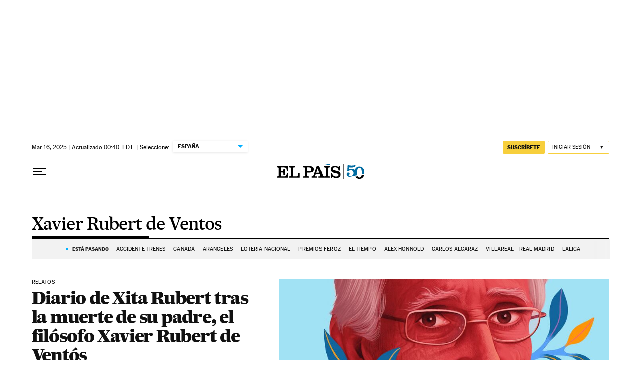

--- FILE ---
content_type: application/javascript; charset=utf-8
request_url: https://fundingchoicesmessages.google.com/f/AGSKWxUwMZbkGxgrIx8jZzNKWUAs-dX6zm_A_OWSb1X5mILKLGl5fdB6cn6n5hsEOTsGPrf1oU_nPwJPa0Je0jczjNH-SKyfdM39X-qImEgZUM_LMFWCxtUiOPHDYo8XIepEScuEIOxzzV7xTRzS64RdOFICg-ff4eHhvQx-SwrEQ2ryz-HwLoANZgJnejoc/_/adverts._advertorial3..eu/ads//div-ads./300x250advert.
body_size: -1288
content:
window['c1a153e3-41d7-4f95-bdb8-0100ac87f448'] = true;

--- FILE ---
content_type: application/javascript; charset=utf-8
request_url: https://fundingchoicesmessages.google.com/f/AGSKWxX6dVnORkMDik2B3nOq52xETb6sBfFyMyAJGzlDGhIc7dz7W2RQ2kOBi0krUz_lcmNgBFRUdy4OuvZEUV42-G5KOvNqluXtqVhixsw2kJYPT-bRsBbEiMqLdALlNCd311M51RI=?fccs=W251bGwsbnVsbCxudWxsLG51bGwsbnVsbCxudWxsLFsxNzY5MzM4NTQyLDEyNTAwMDAwMF0sbnVsbCxudWxsLG51bGwsW251bGwsWzcsNl0sbnVsbCxudWxsLG51bGwsbnVsbCxudWxsLG51bGwsbnVsbCxudWxsLG51bGwsMV0sImh0dHBzOi8vZWxwYWlzLmNvbS9ub3RpY2lhcy94YXZpZXItcnViZXJ0LWRlLXZlbnRvcy8iLG51bGwsW1s4LCJrNjFQQmptazZPMCJdLFs5LCJlbi1VUyJdLFsxNiwiWzEsMSwxXSJdLFsxOSwiMiJdLFsxNywiWzBdIl0sWzI0LCIiXSxbMjksImZhbHNlIl1dXQ
body_size: 102
content:
if (typeof __googlefc.fcKernelManager.run === 'function') {"use strict";this.default_ContributorServingResponseClientJs=this.default_ContributorServingResponseClientJs||{};(function(_){var window=this;
try{
var qp=function(a){this.A=_.t(a)};_.u(qp,_.J);var rp=function(a){this.A=_.t(a)};_.u(rp,_.J);rp.prototype.getWhitelistStatus=function(){return _.F(this,2)};var sp=function(a){this.A=_.t(a)};_.u(sp,_.J);var tp=_.ed(sp),up=function(a,b,c){this.B=a;this.j=_.A(b,qp,1);this.l=_.A(b,_.Pk,3);this.F=_.A(b,rp,4);a=this.B.location.hostname;this.D=_.Fg(this.j,2)&&_.O(this.j,2)!==""?_.O(this.j,2):a;a=new _.Qg(_.Qk(this.l));this.C=new _.dh(_.q.document,this.D,a);this.console=null;this.o=new _.mp(this.B,c,a)};
up.prototype.run=function(){if(_.O(this.j,3)){var a=this.C,b=_.O(this.j,3),c=_.fh(a),d=new _.Wg;b=_.hg(d,1,b);c=_.C(c,1,b);_.jh(a,c)}else _.gh(this.C,"FCNEC");_.op(this.o,_.A(this.l,_.De,1),this.l.getDefaultConsentRevocationText(),this.l.getDefaultConsentRevocationCloseText(),this.l.getDefaultConsentRevocationAttestationText(),this.D);_.pp(this.o,_.F(this.F,1),this.F.getWhitelistStatus());var e;a=(e=this.B.googlefc)==null?void 0:e.__executeManualDeployment;a!==void 0&&typeof a==="function"&&_.To(this.o.G,
"manualDeploymentApi")};var vp=function(){};vp.prototype.run=function(a,b,c){var d;return _.v(function(e){d=tp(b);(new up(a,d,c)).run();return e.return({})})};_.Tk(7,new vp);
}catch(e){_._DumpException(e)}
}).call(this,this.default_ContributorServingResponseClientJs);
// Google Inc.

//# sourceURL=/_/mss/boq-content-ads-contributor/_/js/k=boq-content-ads-contributor.ContributorServingResponseClientJs.en_US.k61PBjmk6O0.es5.O/d=1/exm=ad_blocking_detection_executable,kernel_loader,loader_js_executable/ed=1/rs=AJlcJMztj-kAdg6DB63MlSG3pP52LjSptg/m=cookie_refresh_executable
__googlefc.fcKernelManager.run('\x5b\x5b\x5b7,\x22\x5b\x5bnull,\\\x22elpais.com\\\x22,\\\x22AKsRol_KW2kBv_Uq1zXlx4hD4dIuZoCt1SzOxNn6VH3gCOSCjyN7LE1Y5lrxw5X_NxopU9DLgoSq5KcWMspEYRA7cLb9YZMr2w6Psl15XHmZA6GQTiLwoRD7LmqbPSzdAT1G2ZB9BtMemRD2isr7-6KgVseH4FxjgQ\\\\u003d\\\\u003d\\\x22\x5d,null,\x5b\x5bnull,null,null,\\\x22https:\/\/fundingchoicesmessages.google.com\/f\/AGSKWxUSQRS8adnp-awQCv457w2yjS6InTTt-phRDtRsPoENabv_gZVACjeoQFZiaWqIzZm96JQHWrIbB4P7MCzqHXRrsxC39yO718eIZJgq2xmuFTNqO5tyiLwccn5E8M2a47XAABk\\\\u003d\\\x22\x5d,null,null,\x5bnull,null,null,\\\x22https:\/\/fundingchoicesmessages.google.com\/el\/AGSKWxVgnYI7pQ_JhR3rXMFJdPq2HHisv6AcSMBUC1XQQB9malGJkHpEQXlRPKhH2ZKfFMh8EPt3kBajVny4Whrki4JwEcaCwOWYrSyoPGIkUpVuZNuLEGt1JlUPNBEa5ggEFrLlDYQ\\\\u003d\\\x22\x5d,null,\x5bnull,\x5b7,6\x5d,null,null,null,null,null,null,null,null,null,1\x5d\x5d,\x5b3,1\x5d\x5d\x22\x5d\x5d,\x5bnull,null,null,\x22https:\/\/fundingchoicesmessages.google.com\/f\/AGSKWxUfItJuK2cHzcq-CN2IA7NYp6vU0s-jtipf9rop76N7A_PLH91Ob6QoxMvITpIhrxOYjkrdlgizyPJo-54nIzIEKzCRBwUyZaJbUCDks0Q7AKcMs776tuRWIuNMgwmhsdtr7iE\\u003d\x22\x5d\x5d');}